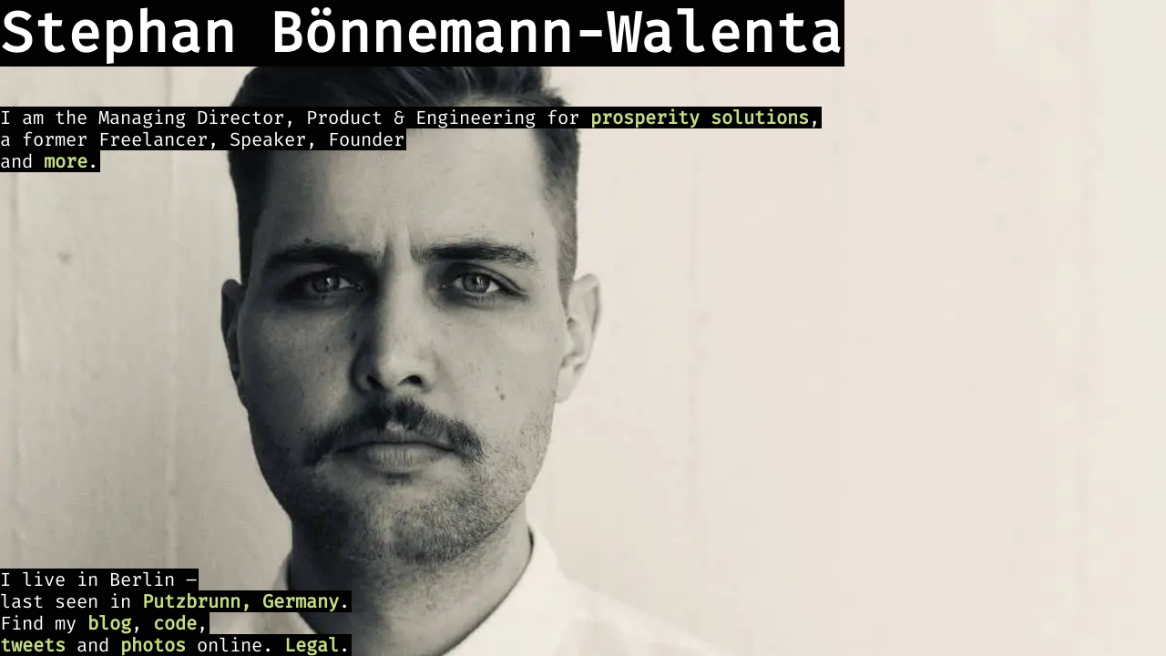

--- FILE ---
content_type: text/html; charset=utf-8
request_url: https://sbw.one/
body_size: 3032
content:
<!DOCTYPE html><html lang="en"><head><meta charSet="utf-8"/><link rel="apple-touch-icon" sizes="180x180" href="/favicons/apple-touch-icon.png"/><link rel="icon" type="image/png" sizes="32x32" href="/favicons/favicon-32x32.png"/><link rel="icon" type="image/png" sizes="16x16" href="/favicons/favicon-16x16.png"/><link rel="manifest" href="/favicons/site.webmanifest"/><link rel="mask-icon" href="/favicons/safari-pinned-tab.svg" color="#ffffff"/><link rel="shortcut icon" href="/favicons/favicon.ico"/><meta name="apple-mobile-web-app-title" content="Stephan"/><meta name="application-name" content="Stephan"/><meta name="msapplication-TileColor" content="#ffffff"/><meta name="msapplication-config" content="/favicons/browserconfig.xml"/><meta name="theme-color" content="#ffffff"/><title>Stephan Bönnemann-Walenta</title><meta name="description" content="Stephan Bönnemann-Walenta"/><meta id="viewport" name="viewport" content="width=device-width, initial-scale=1, minimum-scale=1, viewport-fit=cover"/><meta name="next-head-count" content="15"/><noscript data-n-css=""></noscript><link rel="preload" href="/_next/static/chunks/webpack-189c53927ffd3caf09c3.js" as="script"/><link rel="preload" href="/_next/static/chunks/framework-92300432a1172ef1338b.js" as="script"/><link rel="preload" href="/_next/static/chunks/main-cdc763525a8ea4696302.js" as="script"/><link rel="preload" href="/_next/static/chunks/pages/_app-eaea58b388e503fc1582.js" as="script"/><link rel="preload" href="/_next/static/chunks/pages/index-6d74accb6cddf36a73eb.js" as="script"/><style data-styled="" data-styled-version="5.3.5">html,body{overflow-x:hidden;}/*!sc*/
body{font-size:calc( 16px + (20 - 16) * (100vw - 480px) / (1200 - 480) );-webkit-hyphens:auto;-moz-hyphens:auto;-ms-hyphens:auto;hyphens:auto;-webkit-hyphenate-limit-chars:6 3 3;-moz-hyphenate-limit-chars:6 3 3;-ms-hyphenate-limit-chars:6 3 3;hyphenate-limit-chars:6 3 3;-webkit-hyphenate-limit-lines:2;-moz-hyphenate-limit-lines:2;-ms-hyphenate-limit-lines:2;hyphenate-limit-lines:2;-webkit-hyphenate-limit-last:always;-moz-hyphenate-limit-last:always;-ms-hyphenate-limit-last:always;hyphenate-limit-last:always;-webkit-hyphenate-limit-zone:8%;-moz-hyphenate-limit-zone:8%;-ms-hyphenate-limit-zone:8%;hyphenate-limit-zone:8%;}/*!sc*/
*{box-sizing:border-box;}/*!sc*/
data-styled.g1[id="sc-global-jXsZL1"]{content:"sc-global-jXsZL1,"}/*!sc*/
@font-face{font-display:fallback;font-family:'Fira Mono';font-style:normal;font-weight:400;src:local('Fira Mono Regular'),local('FiraMono-Regular'),url(/fira-mono.woff2) format('woff2');unicode-range:U+0100-024F,U+0259,U+1E00-1EFF,U+2020,U+20A0-20AB,U+20AD-20CF,U+2113,U+2C60-2C7F,U+A720-A7FF;}/*!sc*/
@font-face{font-display:fallback;font-family:'Fira Mono';font-style:normal;font-weight:400;src:local('Fira Mono Regular'),local('FiraMono-Regular'),url(/fira-mono-2.woff2) format('woff2');unicode-range:U+0000-00FF,U+0131,U+0152-0153,U+02BB-02BC,U+02C6,U+02DA,U+02DC,U+2000-206F,U+2074,U+20AC,U+2122,U+2191,U+2193,U+2212,U+2215,U+FEFF,U+FFFD;}/*!sc*/
html{width:100%;background-color:#020202;height:120%;}/*!sc*/
@media (min-width:481px){html{height:100%;}}/*!sc*/
body,#__next{height:100%;width:100%;}/*!sc*/
body{margin:0;color:white;font-family:Fira Mono,monospace;}/*!sc*/
#__next{position:relative;}/*!sc*/
h1{margin:0;font-size:3em;}/*!sc*/
p{margin-bottom:0;}/*!sc*/
h1,span{display:inline-block;background-color:#020202;padding:0 2px;}/*!sc*/
@media (max-width:850px){h1{font-size:2em;}}/*!sc*/
@media (max-width:480px){h1{font-size:1.5em;}h1,span{padding:4px;}}/*!sc*/
data-styled.g3[id="sc-global-ejJcnG1"]{content:"sc-global-ejJcnG1,"}/*!sc*/
.cinGMs img{position:absolute;top:0;right:0;bottom:0;left:0;display:block;width:100%;height:100%;object-fit:cover;object-position:left top;-webkit-animation:jbwIGR 600ms ease-in 150ms;animation:jbwIGR 600ms ease-in 150ms;}/*!sc*/
data-styled.g4[id="Photo__Picture-sc-1o0roal-0"]{content:"cinGMs,"}/*!sc*/
.cLZPGS{position:absolute;top:0;right:0;bottom:0;left:0;}/*!sc*/
.cLZPGS a{color:hsl(0,55%,70%);-webkit-text-decoration:none;text-decoration:none;font-weight:bold;}/*!sc*/
.cLZPGS a:hover,.cLZPGS a:focus{color:hsl(0,60%,60%);}/*!sc*/
data-styled.g5[id="pages__Content-sc-13lp9yu-0"]{content:"cLZPGS,"}/*!sc*/
.izszDA{position:fixed;top:0;}/*!sc*/
.izszDA h1,.izszDA span{padding-left:env(safe-area-inset-left);}/*!sc*/
.eEGMGx{position:fixed;bottom:0;}/*!sc*/
.eEGMGx h1,.eEGMGx span{padding-left:env(safe-area-inset-left);}/*!sc*/
.eEGMGx span:last-of-type{padding-bottom:env(safe-area-inset-bottom);}/*!sc*/
data-styled.g6[id="pages__Section-sc-13lp9yu-1"]{content:"izszDA,eEGMGx,"}/*!sc*/
@-webkit-keyframes jbwIGR{from{-webkit-filter:brightness(0%) contrast(300%);filter:brightness(0%) contrast(300%);}to{-webkit-filter:brightness(100%) contrast(100%);filter:brightness(100%) contrast(100%);}}/*!sc*/
@keyframes jbwIGR{from{-webkit-filter:brightness(0%) contrast(300%);filter:brightness(0%) contrast(300%);}to{-webkit-filter:brightness(100%) contrast(100%);filter:brightness(100%) contrast(100%);}}/*!sc*/
data-styled.g7[id="sc-keyframes-jbwIGR"]{content:"jbwIGR,"}/*!sc*/
</style></head><div id="__next"><picture class="Photo__Picture-sc-1o0roal-0 cinGMs"><source media="(min-width: 1200px)" srcSet="/_next/static/images/banner_1200-170343e12d5dfcbe6dbf8c5fd14ac15c.webp 1x, /_next/static/images/banner_1200@2x-2d2a00b0024e53fec54fc0ef5178a4cd.webp 2x" type="image/webp"/><source media="(min-width: 992px)" srcSet="/_next/static/images/banner_992-2214dc23f0164920f85292c0db1584af.webp 1x, /_next/static/images/banner_992@2x-f7267e2303c0180936a74cda7dad42ca.webp 2x" type="image/webp"/><source media="(min-width: 768px)" srcSet="/_next/static/images/banner_768-c33294de5818b9dd43f8dbe581de8c9b.webp 1x, /_next/static/images/banner_768@2x-6fff5e868e2d14a2b3a3db7cd451c816.webp 2x" type="image/webp"/><source srcSet="/_next/static/images/banner_480-a54b70fb13c62ffc6f8fc99fe8427917.webp 1x, /_next/static/images/banner_480@2x-2e8a2cda3786f11cfbe5086e073ac32a.webp 2x" type="image/webp"/><source media="(min-width: 1200px)" srcSet="/_next/static/images/banner_1200-7b80503a9db46f37b8bd1411343b4936.jpg 1x, /_next/static/images/banner_1200@2x-e063503e1b6f1994404dee90646649d5.jpg 2x" type="image/jpeg"/><source media="(min-width: 992px)" srcSet="/_next/static/images/banner_992-a8548d1bad616cd447f1eb8fae00e334.jpg 1x, /_next/static/images/banner_992@2x-b00c1129bf69a0a84c7f2ee473ec1bca.jpg 2x" type="image/jpeg"/><source media="(min-width: 768px)" srcSet="/_next/static/images/banner_768-7676f650386a6f5eff64a40222510467.jpg 1x, /_next/static/images/banner_768@2x-544e2548362e5d75964adcb57d498631.jpg 2x" type="image/jpeg"/><source srcSet="/_next/static/images/banner_480-1b4692df529f1f0f2c8f71a4a502071a.jpg 1x, /_next/static/images/banner_480@2x-4c0c3de22e3dbc6a8d0332067ead9038.jpg 2x" type="image/jpeg"/><img srcSet="/_next/static/images/banner_768-7676f650386a6f5eff64a40222510467.jpg 768w,   /_next/static/images/banner_992-a8548d1bad616cd447f1eb8fae00e334.jpg 992w,   /_next/static/images/banner_1200-7b80503a9db46f37b8bd1411343b4936.jpg 1200w" src="/_next/static/images/banner_480-1b4692df529f1f0f2c8f71a4a502071a.jpg" type="image/jpeg" alt="Portrait Stephan Bönnemann-Walenta"/></picture><div class="pages__Content-sc-13lp9yu-0 cLZPGS"><section class="pages__Section-sc-13lp9yu-1 izszDA"><h1>Stephan Bönnemann-Walenta</h1><p><br/><span>I am the Managing Director, Product &amp; Engineering for<!-- --> <a title="prosperity solutions" href="https://prosperitysolutions.li/">prosperity solutions</a>,</span><br/><span>a former Freelancer, Speaker, Founder</span><br/><span>and<!-- --> <a href="https://www.linkedin.com/in/boennemann/" title="LinkedIn">more</a>.</span></p></section><section class="pages__Section-sc-13lp9yu-1 eEGMGx"><p><span>I live in Berlin –</span><br/><span>last seen in<!-- --> <a href="https://maps.google.com/?q=48.076767,11.718969">Putzbrunn, Germany</a>.</span><br/><span>Find my<!-- --> <a href="https://medium.com/@boennemann" title="Medium Blog">blog</a>,<!-- --> <a href="https://github.com/boennemann" title="GitHub">code</a>,<!-- --> </span><br/><span><a href="https://twitter.com/boennemann" title="Twitter">tweets</a> <!-- -->and<!-- --> <a href="https://instagram.com/boennemann" title="Instagram">photos</a> <!-- -->online.<!-- --> <a href="/legal">Legal</a>.</span></p></section></div></div><script id="__NEXT_DATA__" type="application/json">{"props":{"pageProps":{"location":{"city":"Putzbrunn","country":"Germany","lat":48.076767,"lng":11.718969}}},"page":"/","query":{},"buildId":"oALT5sGjHcYOLe_u2Bw5V","isFallback":false,"gip":true}</script><script nomodule="" src="/_next/static/chunks/polyfills-eef578260fd80f8fff94.js"></script><script src="/_next/static/chunks/webpack-189c53927ffd3caf09c3.js" async=""></script><script src="/_next/static/chunks/framework-92300432a1172ef1338b.js" async=""></script><script src="/_next/static/chunks/main-cdc763525a8ea4696302.js" async=""></script><script src="/_next/static/chunks/pages/_app-eaea58b388e503fc1582.js" async=""></script><script src="/_next/static/chunks/pages/index-6d74accb6cddf36a73eb.js" async=""></script><script src="/_next/static/oALT5sGjHcYOLe_u2Bw5V/_buildManifest.js" async=""></script><script src="/_next/static/oALT5sGjHcYOLe_u2Bw5V/_ssgManifest.js" async=""></script></html>

--- FILE ---
content_type: application/javascript; charset=utf-8
request_url: https://sbw.one/_next/static/chunks/webpack-189c53927ffd3caf09c3.js
body_size: 577
content:
!function(){"use strict";var r={},e={};function t(n){var o=e[n];if(void 0!==o)return o.exports;var i=e[n]={exports:{}},u=!0;try{r[n](i,i.exports,t),u=!1}finally{u&&delete e[n]}return i.exports}t.m=r,function(){var r=[];t.O=function(e,n,o,i){if(!n){var u=1/0;for(a=0;a<r.length;a++){n=r[a][0],o=r[a][1],i=r[a][2];for(var c=!0,f=0;f<n.length;f++)(!1&i||u>=i)&&Object.keys(t.O).every((function(r){return t.O[r](n[f])}))?n.splice(f--,1):(c=!1,i<u&&(u=i));c&&(r.splice(a--,1),e=o())}return e}i=i||0;for(var a=r.length;a>0&&r[a-1][2]>i;a--)r[a]=r[a-1];r[a]=[n,o,i]}}(),t.n=function(r){var e=r&&r.__esModule?function(){return r.default}:function(){return r};return t.d(e,{a:e}),e},t.d=function(r,e){for(var n in e)t.o(e,n)&&!t.o(r,n)&&Object.defineProperty(r,n,{enumerable:!0,get:e[n]})},t.g=function(){if("object"===typeof globalThis)return globalThis;try{return this||new Function("return this")()}catch(r){if("object"===typeof window)return window}}(),t.o=function(r,e){return Object.prototype.hasOwnProperty.call(r,e)},t.r=function(r){"undefined"!==typeof Symbol&&Symbol.toStringTag&&Object.defineProperty(r,Symbol.toStringTag,{value:"Module"}),Object.defineProperty(r,"__esModule",{value:!0})},function(){var r;t.g.importScripts&&(r=t.g.location+"");var e=t.g.document;if(!r&&e&&(e.currentScript&&(r=e.currentScript.src),!r)){var n=e.getElementsByTagName("script");n.length&&(r=n[n.length-1].src)}if(!r)throw new Error("Automatic publicPath is not supported in this browser");r=r.replace(/#.*$/,"").replace(/\?.*$/,"").replace(/\/[^\/]+$/,"/"),t.p=r+"../../"}(),function(){var r={272:0};t.O.j=function(e){return 0===r[e]};var e=function(e,n){var o,i,u=n[0],c=n[1],f=n[2],a=0;for(o in c)t.o(c,o)&&(t.m[o]=c[o]);if(f)var l=f(t);for(e&&e(n);a<u.length;a++)i=u[a],t.o(r,i)&&r[i]&&r[i][0](),r[u[a]]=0;return t.O(l)},n=self.webpackChunk_N_E=self.webpackChunk_N_E||[];n.forEach(e.bind(null,0)),n.push=e.bind(null,n.push.bind(n))}()}();

--- FILE ---
content_type: application/javascript; charset=utf-8
request_url: https://sbw.one/_next/static/oALT5sGjHcYOLe_u2Bw5V/_buildManifest.js
body_size: 37
content:
self.__BUILD_MANIFEST={__rewrites:{beforeFiles:[],afterFiles:[],fallback:[]},"/":["static/chunks/pages/index-6d74accb6cddf36a73eb.js"],"/_error":["static/chunks/pages/_error-d3b3aa1586b9a945464e.js"],"/legal":["static/chunks/pages/legal-f171547edffbb4eca3ec.js"],"/paketgesucht":["static/chunks/pages/paketgesucht-49afcf9f31786dcc66cb.js"],sortedPages:["/","/_app","/_error","/legal","/paketgesucht"]},self.__BUILD_MANIFEST_CB&&self.__BUILD_MANIFEST_CB();

--- FILE ---
content_type: application/javascript; charset=utf-8
request_url: https://sbw.one/_next/static/chunks/pages/legal-f171547edffbb4eca3ec.js
body_size: 2771
content:
(self.webpackChunk_N_E=self.webpackChunk_N_E||[]).push([[270],{4545:function(e,n){"use strict";n.Z="Stephan B\xf6nnemann-Walenta"},6071:function(e,n,r){"use strict";var t=r(3848),i=r(9448);n.default=void 0;var s=i(r(7294)),a=r(1689),l=r(2441),c=r(5749),u={};function o(e,n,r,t){if(e&&(0,a.isLocalURL)(n)){e.prefetch(n,r,t).catch((function(e){0}));var i=t&&"undefined"!==typeof t.locale?t.locale:e&&e.locale;u[n+"%"+r+(i?"%"+i:"")]=!0}}var d=function(e){var n=!1!==e.prefetch,r=(0,l.useRouter)(),i=r&&r.asPath||"/",d=s.default.useMemo((function(){var n=(0,a.resolveHref)(i,e.href,!0),r=t(n,2),s=r[0],l=r[1];return{href:s,as:e.as?(0,a.resolveHref)(i,e.as):l||s}}),[i,e.href,e.as]),h=d.href,f=d.as,p=e.children,v=e.replace,b=e.shallow,g=e.scroll,m=e.locale;"string"===typeof p&&(p=s.default.createElement("a",null,p));var w=s.Children.only(p),k=w&&"object"===typeof w&&w.ref,j=(0,c.useIntersection)({rootMargin:"200px"}),x=t(j,2),z=x[0],y=x[1],I=s.default.useCallback((function(e){z(e),k&&("function"===typeof k?k(e):"object"===typeof k&&(k.current=e))}),[k,z]);(0,s.useEffect)((function(){var e=y&&n&&(0,a.isLocalURL)(h),t="undefined"!==typeof m?m:r&&r.locale,i=u[h+"%"+f+(t?"%"+t:"")];e&&!i&&o(r,h,f,{locale:t})}),[f,h,y,m,n,r]);var E={ref:I,onClick:function(e){w.props&&"function"===typeof w.props.onClick&&w.props.onClick(e),e.defaultPrevented||function(e,n,r,t,i,s,l,c){("A"!==e.currentTarget.nodeName||!function(e){var n=e.currentTarget.target;return n&&"_self"!==n||e.metaKey||e.ctrlKey||e.shiftKey||e.altKey||e.nativeEvent&&2===e.nativeEvent.which}(e)&&(0,a.isLocalURL)(r))&&(e.preventDefault(),null==l&&(l=t.indexOf("#")<0),n[i?"replace":"push"](r,t,{shallow:s,locale:c,scroll:l}))}(e,r,h,f,v,b,g,m)},onMouseEnter:function(e){(0,a.isLocalURL)(h)&&(w.props&&"function"===typeof w.props.onMouseEnter&&w.props.onMouseEnter(e),o(r,h,f,{priority:!0}))}};if(e.passHref||"a"===w.type&&!("href"in w.props)){var S="undefined"!==typeof m?m:r&&r.locale,L=r&&r.isLocaleDomain&&(0,a.getDomainLocale)(f,S,r&&r.locales,r&&r.domainLocales);E.href=L||(0,a.addBasePath)((0,a.addLocale)(f,S,r&&r.defaultLocale))}return s.default.cloneElement(w,E)};n.default=d},5749:function(e,n,r){"use strict";var t=r(3848);n.__esModule=!0,n.useIntersection=function(e){var n=e.rootMargin,r=e.disabled||!a,c=(0,i.useRef)(),u=(0,i.useState)(!1),o=t(u,2),d=o[0],h=o[1],f=(0,i.useCallback)((function(e){c.current&&(c.current(),c.current=void 0),r||d||e&&e.tagName&&(c.current=function(e,n,r){var t=function(e){var n=e.rootMargin||"",r=l.get(n);if(r)return r;var t=new Map,i=new IntersectionObserver((function(e){e.forEach((function(e){var n=t.get(e.target),r=e.isIntersecting||e.intersectionRatio>0;n&&r&&n(r)}))}),e);return l.set(n,r={id:n,observer:i,elements:t}),r}(r),i=t.id,s=t.observer,a=t.elements;return a.set(e,n),s.observe(e),function(){a.delete(e),s.unobserve(e),0===a.size&&(s.disconnect(),l.delete(i))}}(e,(function(e){return e&&h(e)}),{rootMargin:n}))}),[r,n,d]);return(0,i.useEffect)((function(){if(!a&&!d){var e=(0,s.requestIdleCallback)((function(){return h(!0)}));return function(){return(0,s.cancelIdleCallback)(e)}}}),[d]),[f,d]};var i=r(7294),s=r(8391),a="undefined"!==typeof IntersectionObserver;var l=new Map},6597:function(e,n,r){"use strict";r.r(n),r.d(n,{default:function(){return d}});var t=r(5893),i=r(7261),s=r(9008),a=r(1664),l=(r(7294),r(2788)),c=r(4545);function u(){var e=(0,i.Z)(["\n  body {\n    font-family: -apple-system, BlinkMacSystemFont, Avenir Next, Avenir, Helvetica, sans-serif;\n  }\n"]);return u=function(){return e},e}var o=(0,l.vJ)(u());function d(){return(0,t.jsxs)(t.Fragment,{children:[(0,t.jsx)(s.default,{children:(0,t.jsxs)("title",{children:[c.Z," \u2013 Legal"]})}),(0,t.jsx)(o,{}),(0,t.jsx)("h1",{children:"Legal"}),(0,t.jsx)(a.default,{href:"/",children:(0,t.jsx)("a",{children:"Home"})}),(0,t.jsx)("p",{children:"As required by german law."}),(0,t.jsx)("h2",{children:"Angaben gem\xe4\xdf \xa7 5 TMG"}),(0,t.jsxs)("p",{children:[c.Z,(0,t.jsx)("br",{}),"Stra\xdfe der Pariser Kommune 31",(0,t.jsx)("br",{}),"10243 Berlin"]}),(0,t.jsx)("h2",{children:"Kontakt"}),(0,t.jsxs)("p",{children:["Telefon: +49 (0) 152 5349 6264",(0,t.jsx)("br",{}),"E-Mail: web@sbw.one"]}),(0,t.jsx)("h2",{children:"Verantwortlich f\xfcr den Inhalt nach \xa7 55 Abs. 2 RStV"}),(0,t.jsxs)("p",{children:[c.Z,(0,t.jsx)("br",{}),"Stra\xdfe der Pariser Kommune 31",(0,t.jsx)("br",{}),"10243 Berlin"]}),(0,t.jsx)("p",{children:"Wir sind nicht bereit oder verpflichtet, an Streitbeilegungsverfahren vor einer Verbraucherschlichtungsstelle teilzunehmen."}),(0,t.jsx)("h3",{children:"Haftung f\xfcr Inhalte"}),(0,t.jsx)("p",{children:"Als Diensteanbieter sind wir gem\xe4\xdf \xa7 7 Abs.1 TMG f\xfcr eigene Inhalte auf diesen Seiten nach den allgemeinen Gesetzen verantwortlich. Nach \xa7\xa7 8 bis 10 TMG sind wir als Diensteanbieter jedoch nicht verpflichtet, \xfcbermittelte oder gespeicherte fremde Informationen zu \xfcberwachen oder nach Umst\xe4nden zu forschen, die auf eine rechtswidrige T\xe4tigkeit hinweisen."}),(0,t.jsx)("p",{children:"Verpflichtungen zur Entfernung oder Sperrung der Nutzung von Informationen nach den allgemeinen Gesetzen bleiben hiervon unber\xfchrt. Eine diesbez\xfcgliche Haftung ist jedoch erst ab dem Zeitpunkt der Kenntnis einer konkreten Rechtsverletzung m\xf6glich. Bei Bekanntwerden von entsprechenden Rechtsverletzungen werden wir diese Inhalte umgehend entfernen."}),(0,t.jsx)("h3",{children:"Haftung f\xfcr Links"}),(0,t.jsx)("p",{children:"Unser Angebot enth\xe4lt Links zu externen Websites Dritter, auf deren Inhalte wir keinen Einfluss haben. Deshalb k\xf6nnen wir f\xfcr diese fremden Inhalte auch keine Gew\xe4hr \xfcbernehmen. F\xfcr die Inhalte der verlinkten Seiten ist stets der jeweilige Anbieter oder Betreiber der Seiten verantwortlich. Die verlinkten Seiten wurden zum Zeitpunkt der Verlinkung auf m\xf6gliche Rechtsverst\xf6\xdfe \xfcberpr\xfcft. Rechtswidrige Inhalte waren zum Zeitpunkt der Verlinkung nicht erkennbar."}),(0,t.jsx)("p",{children:"Eine permanente inhaltliche Kontrolle der verlinkten Seiten ist jedoch ohne konkrete Anhaltspunkte einer Rechtsverletzung nicht zumutbar. Bei Bekanntwerden von Rechtsverletzungen werden wir derartige Links umgehend entfernen."}),(0,t.jsx)("h3",{children:"Urheberrecht"}),(0,t.jsx)("p",{children:"Die durch die Seitenbetreiber erstellten Inhalte und Werke auf diesen Seiten unterliegen dem deutschen Urheberrecht. Die Vervielf\xe4ltigung, Bearbeitung, Verbreitung und jede Art der Verwertung au\xdferhalb der Grenzen des Urheberrechtes bed\xfcrfen der schriftlichen Zustimmung des jeweiligen Autors bzw. Erstellers. Downloads und Kopien dieser Seite sind nur f\xfcr den privaten, nicht kommerziellen Gebrauch gestattet."}),(0,t.jsx)("p",{children:"Soweit die Inhalte auf dieser Seite nicht vom Betreiber erstellt wurden, werden die Urheberrechte Dritter beachtet. Insbesondere werden Inhalte Dritter als solche gekennzeichnet. Sollten Sie trotzdem auf eine Urheberrechtsverletzung aufmerksam werden, bitten wir um einen entsprechenden Hinweis. Bei Bekanntwerden von Rechtsverletzungen werden wir derartige Inhalte umgehend entfernen."}),(0,t.jsxs)("p",{children:["Quelle: ",(0,t.jsx)("a",{href:"https://www.e-recht24.de",children:"eRecht24"})]})]})}},428:function(e,n,r){(window.__NEXT_P=window.__NEXT_P||[]).push(["/legal",function(){return r(6597)}])},1664:function(e,n,r){e.exports=r(6071)}},function(e){e.O(0,[774,888,179],(function(){return n=428,e(e.s=n);var n}));var n=e.O();_N_E=n}]);

--- FILE ---
content_type: application/javascript; charset=utf-8
request_url: https://sbw.one/_next/static/chunks/pages/index-6d74accb6cddf36a73eb.js
body_size: 4740
content:
(self.webpackChunk_N_E=self.webpackChunk_N_E||[]).push([[405],{4545:function(n,e){"use strict";e.Z="Stephan B\xf6nnemann-Walenta"},6071:function(n,e,t){"use strict";var r=t(3848),o=t(9448);e.default=void 0;var a=o(t(7294)),i=t(1689),c=t(2441),s=t(5749),f={};function u(n,e,t,r){if(n&&(0,i.isLocalURL)(e)){n.prefetch(e,t,r).catch((function(n){0}));var o=r&&"undefined"!==typeof r.locale?r.locale:n&&n.locale;f[e+"%"+t+(o?"%"+o:"")]=!0}}var l=function(n){var e=!1!==n.prefetch,t=(0,c.useRouter)(),o=t&&t.asPath||"/",l=a.default.useMemo((function(){var e=(0,i.resolveHref)(o,n.href,!0),t=r(e,2),a=t[0],c=t[1];return{href:a,as:n.as?(0,i.resolveHref)(o,n.as):c||a}}),[o,n.href,n.as]),p=l.href,d=l.as,m=n.children,h=n.replace,x=n.shallow,b=n.scroll,g=n.locale;"string"===typeof m&&(m=a.default.createElement("a",null,m));var v=a.Children.only(m),w=v&&"object"===typeof v&&v.ref,j=(0,s.useIntersection)({rootMargin:"200px"}),y=r(j,2),_=y[0],U=y[1],F=a.default.useCallback((function(n){_(n),w&&("function"===typeof w?w(n):"object"===typeof w&&(w.current=n))}),[w,_]);(0,a.useEffect)((function(){var n=U&&e&&(0,i.isLocalURL)(p),r="undefined"!==typeof g?g:t&&t.locale,o=f[p+"%"+d+(r?"%"+r:"")];n&&!o&&u(t,p,d,{locale:r})}),[d,p,U,g,e,t]);var k={ref:F,onClick:function(n){v.props&&"function"===typeof v.props.onClick&&v.props.onClick(n),n.defaultPrevented||function(n,e,t,r,o,a,c,s){("A"!==n.currentTarget.nodeName||!function(n){var e=n.currentTarget.target;return e&&"_self"!==e||n.metaKey||n.ctrlKey||n.shiftKey||n.altKey||n.nativeEvent&&2===n.nativeEvent.which}(n)&&(0,i.isLocalURL)(t))&&(n.preventDefault(),null==c&&(c=r.indexOf("#")<0),e[o?"replace":"push"](t,r,{shallow:a,locale:s,scroll:c}))}(n,t,p,d,h,x,b,g)},onMouseEnter:function(n){(0,i.isLocalURL)(p)&&(v.props&&"function"===typeof v.props.onMouseEnter&&v.props.onMouseEnter(n),u(t,p,d,{priority:!0}))}};if(n.passHref||"a"===v.type&&!("href"in v.props)){var E="undefined"!==typeof g?g:t&&t.locale,C=t&&t.isLocaleDomain&&(0,i.getDomainLocale)(d,E,t&&t.locales,t&&t.domainLocales);k.href=C||(0,i.addBasePath)((0,i.addLocale)(d,E,t&&t.defaultLocale))}return a.default.cloneElement(v,k)};e.default=l},5749:function(n,e,t){"use strict";var r=t(3848);e.__esModule=!0,e.useIntersection=function(n){var e=n.rootMargin,t=n.disabled||!i,s=(0,o.useRef)(),f=(0,o.useState)(!1),u=r(f,2),l=u[0],p=u[1],d=(0,o.useCallback)((function(n){s.current&&(s.current(),s.current=void 0),t||l||n&&n.tagName&&(s.current=function(n,e,t){var r=function(n){var e=n.rootMargin||"",t=c.get(e);if(t)return t;var r=new Map,o=new IntersectionObserver((function(n){n.forEach((function(n){var e=r.get(n.target),t=n.isIntersecting||n.intersectionRatio>0;e&&t&&e(t)}))}),n);return c.set(e,t={id:e,observer:o,elements:r}),t}(t),o=r.id,a=r.observer,i=r.elements;return i.set(n,e),a.observe(n),function(){i.delete(n),a.unobserve(n),0===i.size&&(a.disconnect(),c.delete(o))}}(n,(function(n){return n&&p(n)}),{rootMargin:e}))}),[t,e,l]);return(0,o.useEffect)((function(){if(!i&&!l){var n=(0,a.requestIdleCallback)((function(){return p(!0)}));return function(){return(0,a.cancelIdleCallback)(n)}}}),[l]),[d,l]};var o=t(7294),a=t(8391),i="undefined"!==typeof IntersectionObserver;var c=new Map},3987:function(n,e,t){"use strict";t.r(e),t.d(e,{default:function(){return M}});var r=t(5893),o=t(809),a=t.n(o);function i(n,e,t,r,o,a,i){try{var c=n[a](i),s=c.value}catch(f){return void t(f)}c.done?e(s):Promise.resolve(s).then(r,o)}function c(n){return function(){var e=this,t=arguments;return new Promise((function(r,o){var a=n.apply(e,t);function c(n){i(a,r,o,c,s,"next",n)}function s(n){i(a,r,o,c,s,"throw",n)}c(void 0)}))}}var s=t(9008),f=t(1664),u=t(7294),l=t(2788),p=t(7261);function d(){var n=(0,p.Z)(["\n  /* latin-ext */\n  @font-face {\n    font-display: fallback;\n    font-family: 'Fira Mono';\n    font-style: normal;\n    font-weight: 400;\n    src: local('Fira Mono Regular'), local('FiraMono-Regular'), url(/fira-mono.woff2) format('woff2');\n    unicode-range: U+0100-024F, U+0259, U+1E00-1EFF, U+2020, U+20A0-20AB, U+20AD-20CF, U+2113, U+2C60-2C7F, U+A720-A7FF;\n  }\n  /* latin */\n  @font-face {\n    font-display: fallback;\n    font-family: 'Fira Mono';\n    font-style: normal;\n    font-weight: 400;\n    src: local('Fira Mono Regular'), local('FiraMono-Regular'), url(/fira-mono-2.woff2) format('woff2');\n    unicode-range: U+0000-00FF, U+0131, U+0152-0153, U+02BB-02BC, U+02C6, U+02DA, U+02DC, U+2000-206F, U+2074, U+20AC, U+2122, U+2191, U+2193, U+2212, U+2215, U+FEFF, U+FFFD;\n  }\n\n  html {\n    width: 100%;\n    background-color: ",";\n    height: 120%;\n  }\n\n  @media (min-width: 481px) {\n    html {\n      height: 100%;\n    }\n  }\n\n\tbody, #__next {\n\t\theight: 100%;\n\t\twidth: 100%;\n\t}\n\n  body {\n    margin: 0;\n    color: ",";\n    font-family: Fira Mono, monospace;\n  }\n\n  #__next {\n    position: relative;\n  }\n\n  h1 {\n    margin: 0;\n    font-size: 3em;\n  }\n\n  p {\n    margin-bottom: 0;\n  }\n\n  h1, span {\n    display: inline-block;\n\t\tbackground-color: ",";\n    padding: 0 2px;\n  }\n\n  @media (max-width: 850px) {\n    h1 {\n      font-size: 2em;\n    }\n  }\n\n  @media (max-width: 480px) {\n    h1 {\n      font-size: 1.5em;\n    }\n    h1, span {\n      padding: 4px;\n    }\n  }\n"]);return d=function(){return n},n}var m=(0,l.vJ)(d(),(function(n){return n.theme.bg}),(function(n){return n.theme.color}),(function(n){return n.theme.bg})),h=t(4545),x=(0,l.F4)(["from{filter:brightness(0%) contrast(300%);}to{filter:brightness(100%) contrast(100%);}"]),b=l.ZP.picture.withConfig({displayName:"Photo__Picture",componentId:"sc-1o0roal-0"})(["img{position:absolute;top:0;right:0;bottom:0;left:0;display:block;width:100%;height:100%;object-fit:cover;object-position:left top;animation:"," 600ms ease-in 150ms;}"],x);function g(){return(0,r.jsxs)(b,{children:[(0,r.jsx)("source",{media:"(min-width: 1200px)",srcSet:"".concat(t(5390)," 1x, ").concat(t(2213)," 2x"),type:"image/webp"}),(0,r.jsx)("source",{media:"(min-width: 992px)",srcSet:"".concat(t(9686)," 1x, ").concat(t(7058)," 2x"),type:"image/webp"}),(0,r.jsx)("source",{media:"(min-width: 768px)",srcSet:"".concat(t(4326)," 1x, ").concat(t(1321)," 2x"),type:"image/webp"}),(0,r.jsx)("source",{srcSet:"".concat(t(2188)," 1x, ").concat(t(6075)," 2x"),type:"image/webp"}),(0,r.jsx)("source",{media:"(min-width: 1200px)",srcSet:"".concat(t(1860)," 1x, ").concat(t(123)," 2x"),type:"image/jpeg"}),(0,r.jsx)("source",{media:"(min-width: 992px)",srcSet:"".concat(t(8722)," 1x, ").concat(t(2312)," 2x"),type:"image/jpeg"}),(0,r.jsx)("source",{media:"(min-width: 768px)",srcSet:"".concat(t(3763)," 1x, ").concat(t(7316)," 2x"),type:"image/jpeg"}),(0,r.jsx)("source",{srcSet:"".concat(t(9226)," 1x, ").concat(t(8363)," 2x"),type:"image/jpeg"}),(0,r.jsx)("img",{srcSet:"".concat(t(3763)," 768w,   ").concat(t(8722)," 992w,   ").concat(t(1860)," 1200w"),src:"".concat(t(9226)),type:"image/jpeg",alt:"Portrait ".concat(h.Z)})]})}var v=t(8532),w=t.n(v),j=t(7106),y=t.n(j),_=t(4155);function U(){return F.apply(this,arguments)}function F(){return(F=c(a().mark((function n(){var e,t,r,o,i,c;return a().wrap((function(n){for(;;)switch(n.prev=n.next){case 0:return e="https://api.foursquare.com/v2/users/self/checkins?"+y().stringify({limit:1,m:"swarm",v:"20170730",oauth_token:_.env.FOURSQUARE_OAUTH_TOKEN}),n.next=3,new Promise((function(n,t){w().get(e,n).on("error",t)}));case 3:if(t=n.sent,!((r=t.statusCode)>=400)){n.next=7;break}throw new Error("Request Failed.\n"+"Status Code: ".concat(r));case 7:return t.setEncoding("utf8"),n.next=10,new Promise((function(n){var e="";t.on("data",(function(n){e+=n})),t.on("end",(function(){n(e)}))}));case 10:return o=n.sent,i=JSON.parse(o),c=i.response.checkins.items[0].venue.location,n.abrupt("return",{city:c.city,country:c.country,lat:c.lat,lng:c.lng});case 14:case"end":return n.stop()}}),n)})))).apply(this,arguments)}var k=l.ZP.div.withConfig({displayName:"pages__Content",componentId:"sc-13lp9yu-0"})(["position:absolute;top:0;right:0;bottom:0;left:0;a{color:",";text-decoration:none;font-weight:bold;}a:hover,a:focus{color:",";}"],(function(n){return n.theme.primary}),(function(n){return n.theme.primaryDark})),E=l.ZP.section.withConfig({displayName:"pages__Section",componentId:"sc-13lp9yu-1"})(["position:fixed;",";",";h1,span{padding-left:env(safe-area-inset-left);}span:last-of-type{padding-bottom:",";}"],(function(n){return n.top?"top: 0":""}),(function(n){return n.bottom?"bottom: 0":""}),(function(n){return n.bottom?"env(safe-area-inset-bottom)":""}));function C(n){return{bg:"#020202",color:"white",primary:"hsl(".concat(n,", 55%, 70%)"),primaryDark:"hsl(".concat(n,", 60%, 60%)")}}function M(n){var e=n.location,t=(0,u.useState)(C(0)),o=t[0],a=t[1];return(0,u.useEffect)((function(){var n=Math.floor(360*Math.random());a(C(n))}),[]),(0,r.jsx)(l.f6,{theme:o,children:(0,r.jsxs)(r.Fragment,{children:[(0,r.jsx)(m,{}),(0,r.jsxs)(s.default,{children:[(0,r.jsx)("title",{children:h.Z}),(0,r.jsx)("meta",{name:"description",content:h.Z}),(0,r.jsx)("meta",{id:"viewport",name:"viewport",content:"width=device-width, initial-scale=1, minimum-scale=1, viewport-fit=cover"})]}),(0,r.jsx)(g,{}),(0,r.jsxs)(k,{children:[(0,r.jsxs)(E,{top:!0,children:[(0,r.jsx)("h1",{children:h.Z}),(0,r.jsxs)("p",{children:[(0,r.jsx)("br",{}),(0,r.jsxs)("span",{children:["I am the Managing Director, Product & Engineering for"," ",(0,r.jsx)("a",{title:"prosperity solutions",href:"https://prosperitysolutions.li/",children:"prosperity solutions"}),","]}),(0,r.jsx)("br",{}),(0,r.jsx)("span",{children:"a former Freelancer, Speaker, Founder"}),(0,r.jsx)("br",{}),(0,r.jsxs)("span",{children:["and"," ",(0,r.jsx)("a",{href:"https://www.linkedin.com/in/boennemann/",title:"LinkedIn",children:"more"}),"."]})]})]}),(0,r.jsx)(E,{bottom:!0,children:(0,r.jsxs)("p",{children:[(0,r.jsx)("span",{children:"I live in Berlin \u2013"}),(0,r.jsx)("br",{}),!!e&&(0,r.jsxs)(r.Fragment,{children:[(0,r.jsxs)("span",{children:["last seen in"," ",(0,r.jsx)("a",{href:"https://maps.google.com/?q=".concat(e.lat,",").concat(e.lng),children:(e.city?e.city+", ":"")+e.country}),"."]}),(0,r.jsx)("br",{})]}),(0,r.jsxs)("span",{children:["Find my"," ",(0,r.jsx)("a",{href:"https://medium.com/@boennemann",title:"Medium Blog",children:"blog"}),","," ",(0,r.jsx)("a",{href:"https://github.com/boennemann",title:"GitHub",children:"code"}),","," "]}),(0,r.jsx)("br",{}),(0,r.jsxs)("span",{children:[(0,r.jsx)("a",{href:"https://twitter.com/boennemann",title:"Twitter",children:"tweets"})," ","and"," ",(0,r.jsx)("a",{href:"https://instagram.com/boennemann",title:"Instagram",children:"photos"})," ","online."," ",(0,r.jsx)(f.default,{href:"/legal",children:(0,r.jsx)("a",{children:"Legal"})}),"."]})]})})]})]})})}M.getInitialProps=function(){var n=c(a().mark((function n(e){var r,o,i,c;return a().wrap((function(n){for(;;)switch(n.prev=n.next){case 0:if(!e.req){n.next=11;break}return n.prev=2,n.next=5,U();case 5:r=n.sent,n.next=10;break;case 8:n.prev=8,n.t0=n.catch(2);case 10:return n.abrupt("return",{location:r}||{location:null});case 11:return n.next=13,t.g.fetch("/api/location");case 13:return o=n.sent,n.next=16,o.json();case 16:return i=n.sent,c=i.data,n.abrupt("return",{location:c});case 19:case"end":return n.stop()}}),n,null,[[2,8]])})));return function(e){return n.apply(this,arguments)}}()},8581:function(n,e,t){(window.__NEXT_P=window.__NEXT_P||[]).push(["/",function(){return t(3987)}])},1664:function(n,e,t){n.exports=t(6071)},1860:function(n){n.exports="/_next/static/images/banner_1200-7b80503a9db46f37b8bd1411343b4936.jpg"},5390:function(n){n.exports="/_next/static/images/banner_1200-170343e12d5dfcbe6dbf8c5fd14ac15c.webp"},123:function(n){n.exports="/_next/static/images/banner_1200@2x-e063503e1b6f1994404dee90646649d5.jpg"},2213:function(n){n.exports="/_next/static/images/banner_1200@2x-2d2a00b0024e53fec54fc0ef5178a4cd.webp"},9226:function(n){n.exports="/_next/static/images/banner_480-1b4692df529f1f0f2c8f71a4a502071a.jpg"},2188:function(n){n.exports="/_next/static/images/banner_480-a54b70fb13c62ffc6f8fc99fe8427917.webp"},8363:function(n){n.exports="/_next/static/images/banner_480@2x-4c0c3de22e3dbc6a8d0332067ead9038.jpg"},6075:function(n){n.exports="/_next/static/images/banner_480@2x-2e8a2cda3786f11cfbe5086e073ac32a.webp"},3763:function(n){n.exports="/_next/static/images/banner_768-7676f650386a6f5eff64a40222510467.jpg"},4326:function(n){n.exports="/_next/static/images/banner_768-c33294de5818b9dd43f8dbe581de8c9b.webp"},7316:function(n){n.exports="/_next/static/images/banner_768@2x-544e2548362e5d75964adcb57d498631.jpg"},1321:function(n){n.exports="/_next/static/images/banner_768@2x-6fff5e868e2d14a2b3a3db7cd451c816.webp"},8722:function(n){n.exports="/_next/static/images/banner_992-a8548d1bad616cd447f1eb8fae00e334.jpg"},9686:function(n){n.exports="/_next/static/images/banner_992-2214dc23f0164920f85292c0db1584af.webp"},2312:function(n){n.exports="/_next/static/images/banner_992@2x-b00c1129bf69a0a84c7f2ee473ec1bca.jpg"},7058:function(n){n.exports="/_next/static/images/banner_992@2x-f7267e2303c0180936a74cda7dad42ca.webp"},8532:function(){},7106:function(){}},function(n){n.O(0,[774,888,179],(function(){return e=8581,n(n.s=e);var e}));var e=n.O();_N_E=e}]);